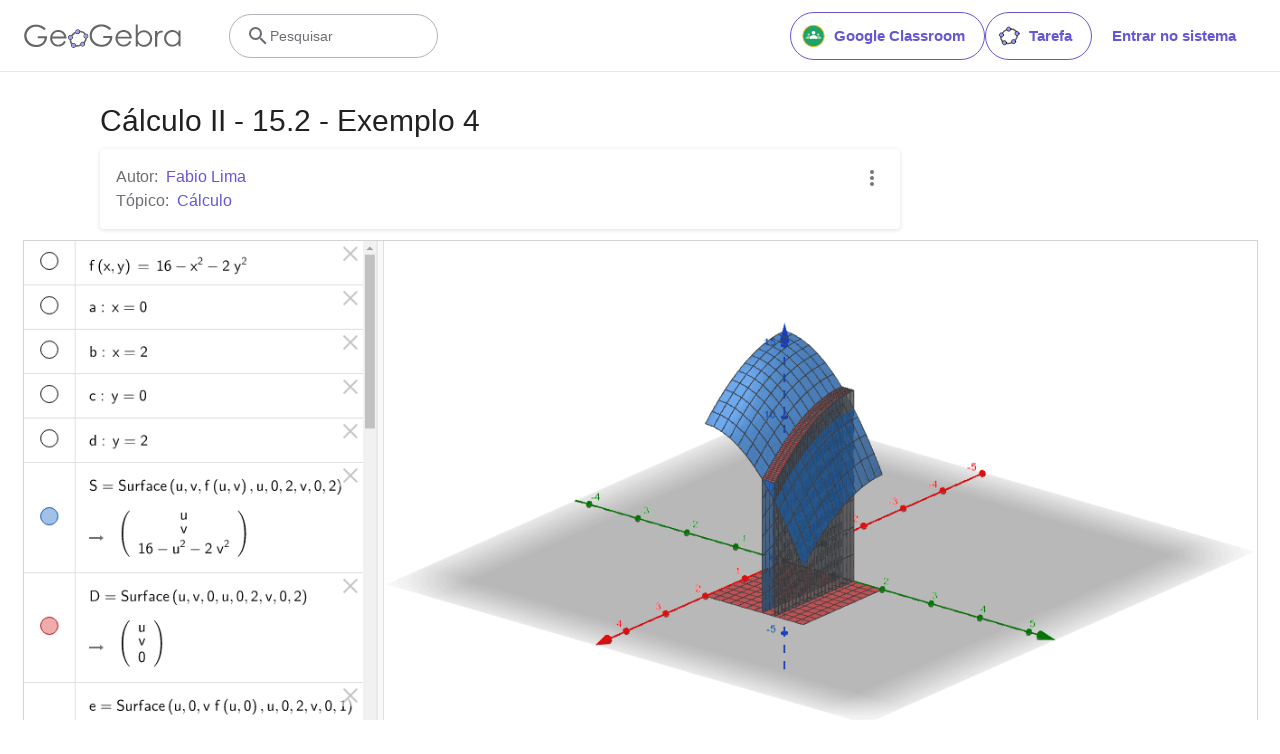

--- FILE ---
content_type: text/javascript
request_url: https://solutions.cdn.optable.co/publift/sdk.js
body_size: 14356
content:
/*! For license information please see sdk.js.LICENSE.txt */
(()=>{var e={129:()=>{},432:()=>{},966:(e,t,i)=>{var n;!function(){"use strict";var t="input is invalid type",o="object"==typeof window,r=o?window:{};r.JS_SHA256_NO_WINDOW&&(o=!1);var s=!o&&"object"==typeof self,a=!r.JS_SHA256_NO_NODE_JS&&"object"==typeof process&&process.versions&&process.versions.node&&"renderer"!=process.type;a?r=i.g:s&&(r=self);var c=!r.JS_SHA256_NO_COMMON_JS&&e.exports,d=i.amdO,l=!r.JS_SHA256_NO_ARRAY_BUFFER&&"undefined"!=typeof ArrayBuffer,u="0123456789abcdef".split(""),p=[-2147483648,8388608,32768,128],h=[24,16,8,0],g=[1116352408,1899447441,3049323471,3921009573,961987163,1508970993,2453635748,2870763221,3624381080,310598401,607225278,1426881987,1925078388,2162078206,2614888103,3248222580,3835390401,4022224774,264347078,604807628,770255983,1249150122,1555081692,1996064986,2554220882,2821834349,2952996808,3210313671,3336571891,3584528711,113926993,338241895,666307205,773529912,1294757372,1396182291,1695183700,1986661051,2177026350,2456956037,2730485921,2820302411,3259730800,3345764771,3516065817,3600352804,4094571909,275423344,430227734,506948616,659060556,883997877,958139571,1322822218,1537002063,1747873779,1955562222,2024104815,2227730452,2361852424,2428436474,2756734187,3204031479,3329325298],f=["hex","array","digest","arrayBuffer"],v=[];!r.JS_SHA256_NO_NODE_JS&&Array.isArray||(Array.isArray=function(e){return"[object Array]"===Object.prototype.toString.call(e)}),!l||!r.JS_SHA256_NO_ARRAY_BUFFER_IS_VIEW&&ArrayBuffer.isView||(ArrayBuffer.isView=function(e){return"object"==typeof e&&e.buffer&&e.buffer.constructor===ArrayBuffer});var b=function(e,t){return function(i){return new S(t,!0).update(i)[e]()}},m=function(e){var t=b("hex",e);a&&(t=w(t,e)),t.create=function(){return new S(e)},t.update=function(e){return t.create().update(e)};for(var i=0;i<f.length;++i){var n=f[i];t[n]=b(n,e)}return t},w=function(e,n){var o,s=i(432),a=i(129).Buffer,c=n?"sha224":"sha256";return o=a.from&&!r.JS_SHA256_NO_BUFFER_FROM?a.from:function(e){return new a(e)},function(i){if("string"==typeof i)return s.createHash(c).update(i,"utf8").digest("hex");if(null==i)throw new Error(t);return i.constructor===ArrayBuffer&&(i=new Uint8Array(i)),Array.isArray(i)||ArrayBuffer.isView(i)||i.constructor===a?s.createHash(c).update(o(i)).digest("hex"):e(i)}},y=function(e,t){return function(i,n){return new E(i,t,!0).update(n)[e]()}},A=function(e){var t=y("hex",e);t.create=function(t){return new E(t,e)},t.update=function(e,i){return t.create(e).update(i)};for(var i=0;i<f.length;++i){var n=f[i];t[n]=y(n,e)}return t};function S(e,t){t?(v[0]=v[16]=v[1]=v[2]=v[3]=v[4]=v[5]=v[6]=v[7]=v[8]=v[9]=v[10]=v[11]=v[12]=v[13]=v[14]=v[15]=0,this.blocks=v):this.blocks=[0,0,0,0,0,0,0,0,0,0,0,0,0,0,0,0,0],e?(this.h0=3238371032,this.h1=914150663,this.h2=812702999,this.h3=4144912697,this.h4=4290775857,this.h5=1750603025,this.h6=1694076839,this.h7=3204075428):(this.h0=1779033703,this.h1=3144134277,this.h2=1013904242,this.h3=2773480762,this.h4=1359893119,this.h5=2600822924,this.h6=528734635,this.h7=1541459225),this.block=this.start=this.bytes=this.hBytes=0,this.finalized=this.hashed=!1,this.first=!0,this.is224=e}function E(e,i,n){var o,r=typeof e;if("string"===r){var s,a=[],c=e.length,d=0;for(o=0;o<c;++o)(s=e.charCodeAt(o))<128?a[d++]=s:s<2048?(a[d++]=192|s>>>6,a[d++]=128|63&s):s<55296||s>=57344?(a[d++]=224|s>>>12,a[d++]=128|s>>>6&63,a[d++]=128|63&s):(s=65536+((1023&s)<<10|1023&e.charCodeAt(++o)),a[d++]=240|s>>>18,a[d++]=128|s>>>12&63,a[d++]=128|s>>>6&63,a[d++]=128|63&s);e=a}else{if("object"!==r)throw new Error(t);if(null===e)throw new Error(t);if(l&&e.constructor===ArrayBuffer)e=new Uint8Array(e);else if(!(Array.isArray(e)||l&&ArrayBuffer.isView(e)))throw new Error(t)}e.length>64&&(e=new S(i,!0).update(e).array());var u=[],p=[];for(o=0;o<64;++o){var h=e[o]||0;u[o]=92^h,p[o]=54^h}S.call(this,i,n),this.update(p),this.oKeyPad=u,this.inner=!0,this.sharedMemory=n}S.prototype.update=function(e){if(!this.finalized){var i,n=typeof e;if("string"!==n){if("object"!==n)throw new Error(t);if(null===e)throw new Error(t);if(l&&e.constructor===ArrayBuffer)e=new Uint8Array(e);else if(!(Array.isArray(e)||l&&ArrayBuffer.isView(e)))throw new Error(t);i=!0}for(var o,r,s=0,a=e.length,c=this.blocks;s<a;){if(this.hashed&&(this.hashed=!1,c[0]=this.block,this.block=c[16]=c[1]=c[2]=c[3]=c[4]=c[5]=c[6]=c[7]=c[8]=c[9]=c[10]=c[11]=c[12]=c[13]=c[14]=c[15]=0),i)for(r=this.start;s<a&&r<64;++s)c[r>>>2]|=e[s]<<h[3&r++];else for(r=this.start;s<a&&r<64;++s)(o=e.charCodeAt(s))<128?c[r>>>2]|=o<<h[3&r++]:o<2048?(c[r>>>2]|=(192|o>>>6)<<h[3&r++],c[r>>>2]|=(128|63&o)<<h[3&r++]):o<55296||o>=57344?(c[r>>>2]|=(224|o>>>12)<<h[3&r++],c[r>>>2]|=(128|o>>>6&63)<<h[3&r++],c[r>>>2]|=(128|63&o)<<h[3&r++]):(o=65536+((1023&o)<<10|1023&e.charCodeAt(++s)),c[r>>>2]|=(240|o>>>18)<<h[3&r++],c[r>>>2]|=(128|o>>>12&63)<<h[3&r++],c[r>>>2]|=(128|o>>>6&63)<<h[3&r++],c[r>>>2]|=(128|63&o)<<h[3&r++]);this.lastByteIndex=r,this.bytes+=r-this.start,r>=64?(this.block=c[16],this.start=r-64,this.hash(),this.hashed=!0):this.start=r}return this.bytes>4294967295&&(this.hBytes+=this.bytes/4294967296|0,this.bytes=this.bytes%4294967296),this}},S.prototype.finalize=function(){if(!this.finalized){this.finalized=!0;var e=this.blocks,t=this.lastByteIndex;e[16]=this.block,e[t>>>2]|=p[3&t],this.block=e[16],t>=56&&(this.hashed||this.hash(),e[0]=this.block,e[16]=e[1]=e[2]=e[3]=e[4]=e[5]=e[6]=e[7]=e[8]=e[9]=e[10]=e[11]=e[12]=e[13]=e[14]=e[15]=0),e[14]=this.hBytes<<3|this.bytes>>>29,e[15]=this.bytes<<3,this.hash()}},S.prototype.hash=function(){var e,t,i,n,o,r,s,a,c,d=this.h0,l=this.h1,u=this.h2,p=this.h3,h=this.h4,f=this.h5,v=this.h6,b=this.h7,m=this.blocks;for(e=16;e<64;++e)t=((o=m[e-15])>>>7|o<<25)^(o>>>18|o<<14)^o>>>3,i=((o=m[e-2])>>>17|o<<15)^(o>>>19|o<<13)^o>>>10,m[e]=m[e-16]+t+m[e-7]+i|0;for(c=l&u,e=0;e<64;e+=4)this.first?(this.is224?(r=300032,b=(o=m[0]-1413257819)-150054599|0,p=o+24177077|0):(r=704751109,b=(o=m[0]-210244248)-1521486534|0,p=o+143694565|0),this.first=!1):(t=(d>>>2|d<<30)^(d>>>13|d<<19)^(d>>>22|d<<10),n=(r=d&l)^d&u^c,b=p+(o=b+(i=(h>>>6|h<<26)^(h>>>11|h<<21)^(h>>>25|h<<7))+(h&f^~h&v)+g[e]+m[e])|0,p=o+(t+n)|0),t=(p>>>2|p<<30)^(p>>>13|p<<19)^(p>>>22|p<<10),n=(s=p&d)^p&l^r,v=u+(o=v+(i=(b>>>6|b<<26)^(b>>>11|b<<21)^(b>>>25|b<<7))+(b&h^~b&f)+g[e+1]+m[e+1])|0,t=((u=o+(t+n)|0)>>>2|u<<30)^(u>>>13|u<<19)^(u>>>22|u<<10),n=(a=u&p)^u&d^s,f=l+(o=f+(i=(v>>>6|v<<26)^(v>>>11|v<<21)^(v>>>25|v<<7))+(v&b^~v&h)+g[e+2]+m[e+2])|0,t=((l=o+(t+n)|0)>>>2|l<<30)^(l>>>13|l<<19)^(l>>>22|l<<10),n=(c=l&u)^l&p^a,h=d+(o=h+(i=(f>>>6|f<<26)^(f>>>11|f<<21)^(f>>>25|f<<7))+(f&v^~f&b)+g[e+3]+m[e+3])|0,d=o+(t+n)|0,this.chromeBugWorkAround=!0;this.h0=this.h0+d|0,this.h1=this.h1+l|0,this.h2=this.h2+u|0,this.h3=this.h3+p|0,this.h4=this.h4+h|0,this.h5=this.h5+f|0,this.h6=this.h6+v|0,this.h7=this.h7+b|0},S.prototype.hex=function(){this.finalize();var e=this.h0,t=this.h1,i=this.h2,n=this.h3,o=this.h4,r=this.h5,s=this.h6,a=this.h7,c=u[e>>>28&15]+u[e>>>24&15]+u[e>>>20&15]+u[e>>>16&15]+u[e>>>12&15]+u[e>>>8&15]+u[e>>>4&15]+u[15&e]+u[t>>>28&15]+u[t>>>24&15]+u[t>>>20&15]+u[t>>>16&15]+u[t>>>12&15]+u[t>>>8&15]+u[t>>>4&15]+u[15&t]+u[i>>>28&15]+u[i>>>24&15]+u[i>>>20&15]+u[i>>>16&15]+u[i>>>12&15]+u[i>>>8&15]+u[i>>>4&15]+u[15&i]+u[n>>>28&15]+u[n>>>24&15]+u[n>>>20&15]+u[n>>>16&15]+u[n>>>12&15]+u[n>>>8&15]+u[n>>>4&15]+u[15&n]+u[o>>>28&15]+u[o>>>24&15]+u[o>>>20&15]+u[o>>>16&15]+u[o>>>12&15]+u[o>>>8&15]+u[o>>>4&15]+u[15&o]+u[r>>>28&15]+u[r>>>24&15]+u[r>>>20&15]+u[r>>>16&15]+u[r>>>12&15]+u[r>>>8&15]+u[r>>>4&15]+u[15&r]+u[s>>>28&15]+u[s>>>24&15]+u[s>>>20&15]+u[s>>>16&15]+u[s>>>12&15]+u[s>>>8&15]+u[s>>>4&15]+u[15&s];return this.is224||(c+=u[a>>>28&15]+u[a>>>24&15]+u[a>>>20&15]+u[a>>>16&15]+u[a>>>12&15]+u[a>>>8&15]+u[a>>>4&15]+u[15&a]),c},S.prototype.toString=S.prototype.hex,S.prototype.digest=function(){this.finalize();var e=this.h0,t=this.h1,i=this.h2,n=this.h3,o=this.h4,r=this.h5,s=this.h6,a=this.h7,c=[e>>>24&255,e>>>16&255,e>>>8&255,255&e,t>>>24&255,t>>>16&255,t>>>8&255,255&t,i>>>24&255,i>>>16&255,i>>>8&255,255&i,n>>>24&255,n>>>16&255,n>>>8&255,255&n,o>>>24&255,o>>>16&255,o>>>8&255,255&o,r>>>24&255,r>>>16&255,r>>>8&255,255&r,s>>>24&255,s>>>16&255,s>>>8&255,255&s];return this.is224||c.push(a>>>24&255,a>>>16&255,a>>>8&255,255&a),c},S.prototype.array=S.prototype.digest,S.prototype.arrayBuffer=function(){this.finalize();var e=new ArrayBuffer(this.is224?28:32),t=new DataView(e);return t.setUint32(0,this.h0),t.setUint32(4,this.h1),t.setUint32(8,this.h2),t.setUint32(12,this.h3),t.setUint32(16,this.h4),t.setUint32(20,this.h5),t.setUint32(24,this.h6),this.is224||t.setUint32(28,this.h7),e},E.prototype=new S,E.prototype.finalize=function(){if(S.prototype.finalize.call(this),this.inner){this.inner=!1;var e=this.array();S.call(this,this.is224,this.sharedMemory),this.update(this.oKeyPad),this.update(e),S.prototype.finalize.call(this)}};var I=m();I.sha256=I,I.sha224=m(!0),I.sha256.hmac=A(),I.sha224.hmac=A(!0),c?e.exports=I:(r.sha256=I.sha256,r.sha224=I.sha224,d&&(void 0===(n=function(){return I}.call(I,i,I,e))||(e.exports=n)))}()}},t={};function i(n){var o=t[n];if(void 0!==o)return o.exports;var r=t[n]={exports:{}};return e[n](r,r.exports,i),r.exports}i.amdO={},i.g=function(){if("object"==typeof globalThis)return globalThis;try{return this||new Function("return this")()}catch(e){if("object"==typeof window)return window}}(),(()=>{"use strict";const e="v0.45.0",t={"Europe/Vienna":"gdpr","Europe/Brussels":"gdpr","Europe/Sofia":"gdpr","Europe/Zagreb":"gdpr","Asia/Nicosia":"gdpr","Europe/Nicosia":"gdpr","Europe/Prague":"gdpr","Europe/Copenhagen":"gdpr","Europe/Tallinn":"gdpr","Europe/Helsinki":"gdpr","Europe/Paris":"gdpr","Europe/Berlin":"gdpr","Europe/Athens":"gdpr","Europe/Budapest":"gdpr","Atlantic/Reykjavik":"gdpr","Europe/Dublin":"gdpr","Europe/Rome":"gdpr","Europe/Riga":"gdpr","Europe/Vaduz":"gdpr","Europe/Vilnius":"gdpr","Europe/Luxembourg":"gdpr","Europe/Malta":"gdpr","Europe/Oslo":"gdpr","Europe/Warsaw":"gdpr","Europe/Lisbon":"gdpr","Europe/Bucharest":"gdpr","Europe/Bratislava":"gdpr","Europe/Ljubljana":"gdpr","Europe/Madrid":"gdpr","Europe/Stockholm":"gdpr","Europe/Amsterdam":"gdpr","Atlantic/Azores":"gdpr","Atlantic/Canary":"gdpr","America/Cayenne":"gdpr","America/Guadeloupe":"gdpr","Atlantic/Madeira":"gdpr","America/Martinique":"gdpr","Indian/Mayotte":"gdpr","Indian/Reunion":"gdpr","America/Marigot":"gdpr","Europe/Zurich":"gdpr","Europe/London":"gdpr","America/Toronto":"can","America/Adak":"us","America/Anchorage":"us","America/Atka":"us","America/Boise":"us","America/Chicago":"us","America/Denver":"us","America/Detroit":"us","America/Indiana/Indianapolis":"us","America/Indiana/Knox":"us","America/Indiana/Marengo":"us","America/Indiana/Petersburg":"us","America/Indiana/Tell_City":"us","America/Indiana/Vevay":"us","America/Indiana/Vincennes":"us","America/Indiana/Winamac":"us","America/Indianapolis":"us","America/Juneau":"us","America/Kentucky/Louisville":"us","America/Kentucky/Monticello":"us","America/Knox_IN":"us","America/Los_Angeles":"us","America/Louisville":"us","America/Menominee":"us","America/Metlakatla":"us","America/New_York":"us","America/Nome":"us","America/North_Dakota/Beulah":"us","America/North_Dakota/Center":"us","America/North_Dakota/New_Salem":"us","America/Phoenix":"us","America/Shiprock":"us","America/Sitka":"us","America/Yakutat":"us","Pacific/Honolulu":"us"},n=[2],o=[5],r=[7,8,10,12,17,13,18,14,19,20,21,15,22,16,11,9];function s(e,t,i={}){const s=function(e,t){const{gdprApplies:i,gppSectionIDs:s,gdprData:a}=t;if(void 0!==i)return i?"gdpr":"gdpr"===e?null:e;if(void 0!==a&&"gdpr"===e)return"gdpr";if(void 0===s||1===s.length&&0===s[0])return e;if(1===s.length&&-1===s[0])return null;if(s.some(e=>n.includes(e)))return"gdpr";if(s.some(e=>o.includes(e)))return"can";if(s.some(e=>r.includes(e)))return"us";switch(e){case"gdpr":if(!s.some(e=>n.includes(e)))return null;break;case"can":if(!s.some(e=>o.includes(e)))return null;break;case"us":if(!s.some(e=>r.includes(e)))return null}return e}(e,t),a={reg:s,gpp:t.gppString,gppSectionIDs:t.gppSectionIDs,gdpr:t.gdprString,gdprApplies:t.gdprApplies,deviceAccess:!1,createProfilesForAdvertising:!1,useProfilesForAdvertising:!1,measureAdvertisingPerformance:!1};switch(s){case"gdpr":t.gdprData?(a.deviceAccess=c(t.gdprData,1,i.tcfeuVendorID),a.createProfilesForAdvertising=c(t.gdprData,3,i.tcfeuVendorID),a.useProfilesForAdvertising=c(t.gdprData,4,i.tcfeuVendorID),a.measureAdvertisingPerformance=c(t.gdprData,7,i.tcfeuVendorID)):t.gppData&&(a.deviceAccess=l(t.gppData,1,i.tcfeuVendorID),a.createProfilesForAdvertising=l(t.gppData,3,i.tcfeuVendorID),a.useProfilesForAdvertising=l(t.gppData,4,i.tcfeuVendorID),a.measureAdvertisingPerformance=l(t.gppData,7,i.tcfeuVendorID));break;case"can":a.deviceAccess=!0,t.gppData&&(a.createProfilesForAdvertising=d(t.gppData,3,i.tcfcaVendorID),a.useProfilesForAdvertising=d(t.gppData,4,i.tcfcaVendorID),a.measureAdvertisingPerformance=d(t.gppData,7,i.tcfcaVendorID));break;default:a.deviceAccess=!0,a.createProfilesForAdvertising=!0,a.useProfilesForAdvertising=!0,a.measureAdvertisingPerformance=!0}return a}function a(e,t={}){const i={};!function(){if("function"==typeof window.__tcfapi)return;let e;const t={};let i=window;for(;i;){try{if(i.frames.__tcfapiLocator){e=i;break}}catch(e){}if(i===window.top)break;i=i.parent}e&&(window.__tcfapi=function(i,n,o){const r=Math.random()+"";t[r]=o,e.postMessage({__tcfapiCall:{command:i,version:n,callId:r}},"*")},window.addEventListener("message",e=>{let i={};try{i="string"==typeof e.data?JSON.parse(e.data):e.data}catch(e){}const n=i.__tcfapiReturn;n&&"function"==typeof t[n.callId]&&(t[n.callId](n.returnValue,n.success),delete t[n.callId])},!1))}(),function(){if("function"==typeof window.__gpp)return;let e;const t={};let i=window;for(;i;){try{if(i.frames.__gppLocator){e=i;break}}catch(e){}if(i===window.top)break;i=i.parent}e&&(window.__gpp=function(i,n){const o=Math.random()+"";t[o]=n,e.postMessage({__gppCall:{command:i,version:"1.1",callId:o}},"*")},window.addEventListener("message",e=>{let i={};try{i="string"==typeof e.data?JSON.parse(e.data):e.data}catch(e){}const n=i.__gppReturn;n&&"function"==typeof t[n.callId]&&(t[n.callId](n.returnValue,n.success),delete t[n.callId])},!1))}();const n=s(e,i,t);return"function"==typeof window.__tcfapi&&(null===(o=window.__tcfapi)||void 0===o||o.call(window,"addEventListener",2,(o,r)=>{r&&("tcloaded"===o.eventStatus||"useractioncomplete"===o.eventStatus)&&(o=>{i.gdprString=o.tcString,i.gdprApplies=o.gdprApplies,i.gdprData=o,Object.assign(n,s(e,i,t))})(o)})),function(){var o;"function"==typeof window.__gpp&&(null===(o=window.__gpp)||void 0===o||o.call(window,"addEventListener",(o,r)=>{r&&"signalStatus"===o.eventName&&"ready"===o.data&&(o=>{i.gppString=o.gppString,i.gppSectionIDs=o.applicableSections,i.gppData=o,Object.assign(n,s(e,i,t))})(o.pingData)}))}(),n;var o}function c(e,t,i){var n,o,r,s,a,c;return i?!!(null===(o=null===(n=e.purpose)||void 0===n?void 0:n.consents)||void 0===o?void 0:o[t])&&!!(null===(s=null===(r=e.vendor)||void 0===r?void 0:r.consents)||void 0===s?void 0:s[i]):!!(null===(c=null===(a=e.publisher)||void 0===a?void 0:a.consents)||void 0===c?void 0:c[t])}function d(e,t,i){var n;const o=t>1,r=(null===(n=e.parsedSections)||void 0===n?void 0:n.tcfcav1)||[];if("number"==typeof i){const e=r.find(e=>"Version"in e);if(!e)return!1;let n=e.PurposesExpressConsent.includes(t)&&e.VendorExpressConsent.includes(i);return o&&(n||(n=e.PurposesImpliedConsent.includes(t)&&e.VendorImpliedConsent.includes(i))),n}const s=r.find(e=>"SubsectionType"in e&&3===e.SubsectionType);if(!s)return!1;let a=s.PubPurposesExpressConsent.includes(t);return o&&(a||(a=s.PubPurposesImpliedConsent.includes(t))),a}function l(e,t,i){var n;const o=t>1,r=(null===(n=e.parsedSections)||void 0===n?void 0:n.tcfeuv2)||[];if("number"==typeof i){const e=r.find(e=>"Version"in e);if(!e)return!1;let n=e.PurposeConsent.includes(t)&&e.VendorConsent.includes(i);return o&&(n||(n=e.PurposesLITransparency.includes(t)&&e.VendorLegitimateInterest.includes(i))),n}const s=r.find(e=>"SegmentType"in e&&3===e.SegmentType);if(!s)return!1;let a=s.PubPurposesConsent.includes(t);return o&&(a||(a=s.PubPurposesLITransparency.includes(t))),a}const u={cookies:!0,initPassport:!0,readOnly:!1,experiments:[],consent:{reg:null,deviceAccess:!0,createProfilesForAdvertising:!0,useProfilesForAdvertising:!0,measureAdvertisingPerformance:!0}};function p(){const e=new Uint8Array(16);return crypto.getRandomValues(e),btoa(String.fromCharCode(...e)).replace(/\+/g,"-").replace(/\//g,"_").replace(/=+$/g,"")}class h{constructor(e){this.consent=e}getItem(e){return this.consent.deviceAccess?window.localStorage.getItem(e):null}setItem(e,t){this.consent.deviceAccess&&window.localStorage.setItem(e,t)}removeItem(e){this.consent.deviceAccess&&window.localStorage.removeItem(e)}}const g="_optable_pairId";function f(e){const t=new Uint16Array(e.length);for(let i=0;i<t.length;i++)t[i]=e.charCodeAt(i);return btoa(String.fromCharCode(...new Uint8Array(t.buffer)))}function v(e){return e.node?f(`${e.host}/${e.node}`):f(`${e.host}`)}class b{constructor(e){this.config=e,this.passportKeys=function(e){const t=[],i=[],n=`OPTABLE_PASSPORT_${v(e)}`;return t.push(n),i.push(n),e.legacyHostCache?(i.push(`OPTABLE_PASSPORT_${f(`${e.legacyHostCache}`)}`),i.push(`OPTABLE_PASS_${f(`${e.legacyHostCache}/${e.site}`)}`)):i.push(`OPTABLE_PASS_${f(`${e.host}/${e.site}`)}`),{write:t,read:i}}(e),this.targetingKeys=function(e){const t=`OPTABLE_TARGETING_${v(e)}`;return{write:[t,e.optableCacheTargeting],read:[t]}}(e),this.siteKeys=function(e){const t=`OPTABLE_SITE_${v(e)}`;return{write:[t],read:[t]}}(e),this.pairKeys={write:[g],read:[g]},this.storage=new h(this.config.consent)}getPassport(){return this.readStorageKeys(this.passportKeys)}setPassport(e){this.writeToStorageKeys(this.passportKeys,e)}getTargeting(){const e=this.readStorageKeys(this.targetingKeys);return e?JSON.parse(e):null}setTargeting(e){e&&(this.writeToStorageKeys(this.targetingKeys,JSON.stringify(e)),this.setPairIDs(e))}getSite(){const e=this.readStorageKeys(this.siteKeys);return e?JSON.parse(e):null}setSite(e){e&&this.writeToStorageKeys(this.siteKeys,JSON.stringify(e))}setPairIDs(e){var t,i,n;const o=null===(n=null===(i=null===(t=e.ortb2)||void 0===t?void 0:t.user)||void 0===i?void 0:i.eids)||void 0===n?void 0:n.filter(e=>"pair-protocol.com"===e.source),r=null==o?void 0:o.flatMap(e=>e.uids);if(!r)return;const s=new Set(r.map(e=>e.id));this.writeToStorageKeys(this.pairKeys,btoa(JSON.stringify({envelope:[...s]})))}getPairIDs(){var e;const t=this.readStorageKeys(this.pairKeys);return t?null===(e=JSON.parse(atob(t)))||void 0===e?void 0:e.envelope:null}readStorageKeys(e){for(const t of e.read){const e=this.storage.getItem(t);if(e)return e}return null}writeToStorageKeys(e,t){if(t)for(const i of e.write)this.storage.setItem(i,t)}clearStorageKeys(e){for(const t of[...e.read,...e.write])this.storage.removeItem(t)}clearPassport(){this.clearStorageKeys(this.passportKeys)}clearTargeting(){this.clearStorageKeys(this.targetingKeys)}clearSite(){this.clearStorageKeys(this.siteKeys)}}function m(t,i,n){return o=this,r=void 0,a=function*(){const o=yield globalThis.fetch(function(t,i,n){const{host:o,cookies:r}=i,s=new URL(t,`https://${o}`);if(s.searchParams.set("osdk",`web-${e}`),s.searchParams.set("sid",i.sessionID),i.skipEnrichment&&s.searchParams.set("skip_enrichment",`${i.skipEnrichment}`),i.node&&s.searchParams.set("t",i.node),i.site&&s.searchParams.set("o",i.site),void 0!==i.consent.gpp&&s.searchParams.set("gpp",i.consent.gpp),void 0!==i.consent.gppSectionIDs&&s.searchParams.set("gpp_sid",i.consent.gppSectionIDs.join(",")),void 0!==i.consent.gdpr&&s.searchParams.set("gdpr_consent",i.consent.gdpr),void 0!==i.consent.gdprApplies&&s.searchParams.set("gdpr",Number(i.consent.gdprApplies).toString()),i.readOnly&&s.searchParams.set("ro","true"),i.timeout&&s.searchParams.set("timeout",i.timeout),r)s.searchParams.set("cookies","yes");else{const e=new b(i).getPassport();s.searchParams.set("cookies","no"),s.searchParams.set("passport",e||"")}const a=Object.assign({},n);return a.credentials=i.consent.deviceAccess?"include":"omit",i.mockedIP&&(a.headers=new Headers(a.headers),a.headers.set("X-Forwarded-For",i.mockedIP)),new Request(s.toString(),a)}(t,i,n)),r=o.headers.get("Content-Type"),s=(null==r?void 0:r.startsWith("application/json"))?yield o.json():yield o.text();if(!o.ok)throw new Error(s.error);return s.passport&&(new b(i).setPassport(s.passport),delete s.passport),s},new((s=void 0)||(s=Promise))(function(e,t){function i(e){try{c(a.next(e))}catch(e){t(e)}}function n(e){try{c(a.throw(e))}catch(e){t(e)}}function c(t){var o;t.done?e(t.value):(o=t.value,o instanceof s?o:new s(function(e){e(o)})).then(i,n)}c((a=a.apply(o,r||[])).next())});var o,r,s,a}function w(e,t){return i=this,n=void 0,r=function*(){const i=new URLSearchParams;"string"==typeof t&&i.append("id",t);const n="/v1/resolve?"+i.toString();return function(e){const t={clusters:[],lmpid:""};if("object"!=typeof e||null===e)return t;if("lmpid"in e&&"string"==typeof(null==e?void 0:e.lmpid)&&(t.lmpid=e.lmpid),!("clusters"in e)||!Array.isArray(null==e?void 0:e.clusters))return t;for(const i of e.clusters){const e={ids:[],traits:[]};if(Array.isArray(null==i?void 0:i.ids))for(const t of i.ids)"string"==typeof t&&e.ids.push(t);if(Array.isArray(null==i?void 0:i.traits))for(const t of i.traits)"string"==typeof(null==t?void 0:t.key)&&"string"==typeof(null==t?void 0:t.value)&&e.traits.push({key:t.key,value:t.value});(e.ids.length>0||e.traits.length>0)&&t.clusters.push(e)}return t}(yield m(n,e,{method:"GET",headers:{Accept:"application/json"}}))},new((o=void 0)||(o=Promise))(function(e,t){function s(e){try{c(r.next(e))}catch(e){t(e)}}function a(e){try{c(r.throw(e))}catch(e){t(e)}}function c(t){var i;t.done?e(t.value):(i=t.value,i instanceof o?i:new o(function(e){e(i)})).then(s,a)}c((r=r.apply(i,n||[])).next())});var i,n,o,r}function y(e){return t=this,i=void 0,o=function*(){const t=yield m("/config",e,{method:"GET",headers:{Accept:"application/json"}});return new b(e).setSite(t),t},new((n=void 0)||(n=Promise))(function(e,r){function s(e){try{c(o.next(e))}catch(e){r(e)}}function a(e){try{c(o.throw(e))}catch(e){r(e)}}function c(t){var i;t.done?e(t.value):(i=t.value,i instanceof n?i:new n(function(e){e(i)})).then(s,a)}c((o=o.apply(t,i||[])).next())});var t,i,n,o}var A,S,E={},I={},P={};(S=A||(A={})).Placement=I,S.Media=P,S.Context=E;function _(e){if(!e||0===e.length)return null;if(e.reduce((e,t)=>e+t.trafficPercentage,0)>100)return console.error("AB Test Config Error: Traffic Percentage Sum Exceeds 100%"),null;const t=Math.floor(100*Math.random());let i=0;for(const n of e)if(i+=n.trafficPercentage,t<i)return n;return null}function O(e,t){return i=this,n=void 0,r=function*(){var i;const n=new URLSearchParams;t.ids.forEach(e=>n.append("id",e)),t.hids.forEach(e=>n.append("hid",e));const o=_(e.abTests);o&&(n.append("ab_test_id",o.id),o.matcher_override&&[...o.matcher_override].sort((e,t)=>e.rank-t.rank).forEach(e=>{n.append("matcher_override",e.id)}),o.skipMatchers&&n.append("skip_matchers",o.skipMatchers.join(","))),(null===(i=e.additionalTargetingSignals)||void 0===i?void 0:i.ref)&&n.append("ref",`${window.location.protocol}//${window.location.host}${window.location.pathname}`);const r="/v2/targeting?"+n.toString(),s=yield m(r,e,{method:"GET",headers:{Accept:"application/json"}});return s&&(new b(e).setTargeting(s),function(e,t){var i,n,o,r,s,a,c,d;const l=null===(o=null===(n=null===(i=t.ortb2)||void 0===i?void 0:i.user)||void 0===n?void 0:n.eids)||void 0===o?void 0:o.map(e=>e.matcher);window.dispatchEvent(new CustomEvent("optable-targeting:change",{detail:{instance:e.node||e.host,resolved:!!(null===(a=null===(s=null===(r=t.ortb2)||void 0===r?void 0:r.user)||void 0===s?void 0:s.eids)||void 0===a?void 0:a.length),resolvedIDs:null!==(c=t.resolved_ids)&&void 0!==c?c:[],abTestID:null!==(d=t.ab_test_id)&&void 0!==d?d:void 0,ortb2:t.ortb2,provenance:new Set(l)}}))}(e,s)),s},new((o=void 0)||(o=Promise))(function(e,t){function s(e){try{c(r.next(e))}catch(e){t(e)}}function a(e){try{c(r.throw(e))}catch(e){t(e)}}function c(t){var i;t.done?e(t.value):(i=t.value,i instanceof o?i:new o(function(e){e(i)})).then(s,a)}c((r=r.apply(i,n||[])).next())});var i,n,o,r}function T(e){var t,i;return{user:{data:(null!==(t=null==e?void 0:e.audience)&&void 0!==t?t:[]).map(e=>({name:e.provider,segment:e.ids,ext:{segtax:e.rtb_segtax}})),ext:{eids:(null!==(i=null==e?void 0:e.user)&&void 0!==i?i:[]).map(e=>({source:e.provider,uids:e.ids.map(({id:e})=>({id:e,atype:3}))}))}}}}function k(e){var t;const i={};if(!e)return i;for(const n of null!==(t=e.audience)&&void 0!==t?t:[])n.keyspace&&(n.keyspace in i||(i[n.keyspace]=[]),i[n.keyspace].push(...n.ids.map(e=>e.id)));return i}var D=i(966);var x=function(e,t,i,n){return new(i||(i=Promise))(function(o,r){function s(e){try{c(n.next(e))}catch(e){r(e)}}function a(e){try{c(n.throw(e))}catch(e){r(e)}}function c(e){var t;e.done?o(e.value):(t=e.value,t instanceof i?t:new i(function(e){e(t)})).then(s,a)}c((n=n.apply(e,t||[])).next())})};class C{constructor(e){this.dcn=function(e){var i,n,o,r,s,c,d,l;const h={host:e.host,site:e.site,optableCacheTargeting:null!==(i=e.optableCacheTargeting)&&void 0!==i?i:"optable-cache:targeting",cookies:null!==(n=e.cookies)&&void 0!==n?n:u.cookies,initPassport:null!==(o=e.initPassport)&&void 0!==o?o:u.initPassport,consent:u.consent,readOnly:null!==(r=e.readOnly)&&void 0!==r?r:u.readOnly,node:e.node,legacyHostCache:e.legacyHostCache,experiments:null!==(s=e.experiments)&&void 0!==s?s:u.experiments,mockedIP:e.mockedIP,sessionID:null!==(c=e.sessionID)&&void 0!==c?c:p(),skipEnrichment:e.skipEnrichment,initTargeting:e.initTargeting,abTests:e.abTests,additionalTargetingSignals:e.additionalTargetingSignals,timeout:e.timeout};return(null===(d=e.consent)||void 0===d?void 0:d.static)?h.consent=e.consent.static:(null===(l=e.consent)||void 0===l?void 0:l.cmpapi)&&(h.consent=a(function(){const e=Intl.DateTimeFormat().resolvedOptions().timeZone,i=t[e];return"can"===i?["fr","fr-CA"].some(e=>navigator.languages.includes(e))?"can":null:null!=i?i:null}(),e.consent.cmpapi)),h}(e),this.init=this.initialize()}initialize(){return x(this,void 0,void 0,function*(){this.dcn.initPassport&&(yield y(this.dcn).catch(()=>{})),this.dcn.initTargeting&&this.targeting().catch(()=>{})})}identify(...e){return x(this,void 0,void 0,function*(){return yield this.init,function(e,t){return m("/identify",e,{method:"POST",headers:{"Content-Type":"application/json"},body:JSON.stringify(t)})}(this.dcn,e.filter(e=>e))})}uid2Token(e){return x(this,void 0,void 0,function*(){return yield this.init,function(e,t){return m("/uid2/token",e,{method:"POST",headers:{"Content-Type":"application/json"},body:JSON.stringify(t)})}(this.dcn,e)})}targeting(){return x(this,arguments,void 0,function*(e="__passport__"){const t=function(e){var t,i,n;if("string"==typeof e)return{ids:[e],hids:[]};if(null!==(n=e)&&"object"==typeof n&&!Array.isArray(n))return{ids:null!==(t=null==e?void 0:e.ids)&&void 0!==t?t:[],hids:null!==(i=null==e?void 0:e.hids)&&void 0!==i?i:[]};throw"Invalid request type for targeting. Expected string or object."}(e);return yield this.init,O(this.dcn,t)})}targetingFromCache(){return e=this.dcn,new b(e).getTargeting();var e}site(){return x(this,void 0,void 0,function*(){return y(this.dcn)})}siteFromCache(){return e=this.dcn,new b(e).getSite();var e}targetingClearCache(){var e;e=this.dcn,new b(e).clearTargeting()}prebidORTB2(){return x(this,void 0,void 0,function*(){return T(yield this.targeting())})}prebidORTB2FromCache(){return T(this.targetingFromCache())}targetingKeyValues(){return x(this,void 0,void 0,function*(){return k(yield this.targeting())})}targetingKeyValuesFromCache(){return k(this.targetingFromCache())}witness(e){return x(this,arguments,void 0,function*(e,t={}){return yield this.init,function(e,t,i){const n={event:t,properties:i};return m("/witness",e,{method:"POST",headers:{"Content-Type":"application/json"},body:JSON.stringify(n)})}(this.dcn,e,t)})}profile(e){return x(this,arguments,void 0,function*(e,t=null,i=null){return yield this.init,function(e,t,i=null,n=null){const o=Object.assign(Object.assign({traits:t},i&&{id:i}),n&&{neighbors:n});return m("/profile",e,{method:"POST",headers:{"Content-Type":"application/json"},body:JSON.stringify(o)})}(this.dcn,e,t,i)})}tokenize(e){return x(this,void 0,void 0,function*(){return yield this.init,function(e,t){let i={id:t};return m("/v2/tokenize",e,{method:"POST",headers:{"Content-Type":"application/json"},body:JSON.stringify(i)})}(this.dcn,e)})}resolve(e){return x(this,void 0,void 0,function*(){return yield this.init,w(this.dcn,e)})}static eid(e){return e?"e:"+D.sha256.hex(e.toLowerCase().trim()):""}static sha256(e){return e?D.sha256.hex(e):""}static cid(e,t=0){let i="c:";if("string"!=typeof e)throw new Error("Invalid ppid");if("number"!=typeof t||isNaN(t)||t<0||t>19)throw new Error("Invalid variant");return t>0&&(i=`c${t}:`),e?i+e.trim():""}static TargetingKeyValues(e){return k(e)}static PrebidORTB2(e){return T(e)}}C.version=e;const N=C;var $=function(e,t,i,n){return new(i||(i=Promise))(function(o,r){function s(e){try{c(n.next(e))}catch(e){r(e)}}function a(e){try{c(n.throw(e))}catch(e){r(e)}}function c(e){var t;e.done?o(e.value):(t=e.value,t instanceof i?t:new i(function(e){e(t)})).then(s,a)}c((n=n.apply(e,t||[])).next())})};const j="REQUESTED",R="RECEIVED",B="NO_BID",F="TIMEOUT",M=class{constructor(e,t={}){var i,n;if(!e||"function"!=typeof e.witness)throw new Error("OptablePrebidAnalytics requires a valid optable instance with witness() method");this.config=Object.assign({debug:null!==(n=null!==(i=t.debug)&&void 0!==i?i:e.config)&&void 0!==n&&n},t),this.optableInstance=e,this.isInitialized=!0,this.auctions={},this.maxAuctionDataSize=20,this.log("OptablePrebidAnalytics initialized")}log(...e){this.config.debug&&console.log("[OptablePrebidAnalytics]",...e)}sendToWitnessAPI(e){return $(this,arguments,void 0,function*(e,t={}){if(!this.config.analytics)return this.log("Witness API calls disabled - would send:",e,t),{disabled:!0,eventName:e,properties:t};try{yield this.optableInstance.witness(e,t),this.log("Sending to Witness API:",e,t)}catch(i){throw this.log("Error sending to Witness API:",e,t,i),i}return{disabled:!1,eventName:e,properties:t}})}setHooks(e){this.log("Processing missed auctionEnd"),e.getEvents().forEach(e=>{"auctionEnd"===e.eventType&&(this.log("auction missed"),this.trackAuctionEnd(e.args,!0)),"bidWon"===e.eventType&&(this.log("bid won missed"),this.trackBidWon(e.args,!0))}),this.log("Hooking into Prebid.js events"),e.onEvent("auctionEnd",e=>{this.log("auctionEnd event received"),this.trackAuctionEnd(e)}),e.onEvent("bidWon",e=>{this.log("bidWon event received"),this.trackBidWon(e)})}hookIntoPrebid(e=window.pbjs){const t=e;return void 0===t?(this.log("Prebid.js not found"),!1):("function"!=typeof t.onEvent?(t.que=t.que||[],t.que.push(()=>this.setHooks(t))):this.setHooks(t),!0)}trackAuctionEnd(e,t){return $(this,void 0,void 0,function*(){const{auctionId:i,timeout:n,bidderRequests:o=[],bidsReceived:r=[],noBids:s=[],timeoutBids:a=[]}=e;this.log(`Processing auction ${i} with ${o.length} bidder requests`);const c={auctionId:i,timeout:n,bidderRequests:o.map(e=>{var t,i,n;const{bidderCode:o,bidderRequestId:r,ortb2:s,bids:a=[]}=e,c=null===(t=null==s?void 0:s.site)||void 0===t?void 0:t.domain,d=null===(n=null===(i=null==s?void 0:s.user)||void 0===i?void 0:i.ext)||void 0===n?void 0:n.eids,l=d.filter(e=>"optable.co"===e.inserter),u=[...new Set(l.map(e=>e.matcher).filter(Boolean))],p=[...new Set(l.map(e=>e.source).filter(Boolean))],h=d.filter(e=>{var t;return null===(t=e.uids)||void 0===t?void 0:t.some(e=>{var t;return"liveintent.com"===(null===(t=e.ext)||void 0===t?void 0:t.provider)})}).map(e=>Object.assign(Object.assign({},e),{uids:e.uids.filter(e=>{var t;return"liveintent.com"===(null===(t=e.ext)||void 0===t?void 0:t.provider)})})),g=[...new Set(h.map(e=>e.source).filter(Boolean))];return{bidderCode:o,bidderRequestId:r,domain:c,hasOEids:l.length>0,optableMatchers:u,optableSources:p,hasLiEids:h.length>0,liSources:g,status:j,bids:a.map(e=>{var t;return{bidId:e.bidId,bidderRequestId:r,adUnitCode:e.adUnitCode,adUnitId:e.adUnitId,transactionId:e.transactionId,src:e.src,floorMin:null===(t=e.floorData)||void 0===t?void 0:t.floorMin,status:j}})}})},d={},l={},u={};c.bidderRequests.forEach(e=>{d[e.bidderRequestId]=e,e.bids.forEach(t=>{l[t.bidId]=t,u[t.bidId]=e})}),r.forEach(e=>{const t=e.requestId,i=u[t];if(!i)return void this.log(`No bidderRequest found for bidId=${t}`);let n=l[t];n?Object.assign(n,{status:R,cpm:e.cpm,size:`${e.width}x${e.height}`,currency:e.currency}):(n={bidId:t,bidderRequestId:i.bidderRequestId,adUnitCode:e.adUnitCode,adUnitId:e.adUnitId,transactionId:e.transactionId,src:e.src,cpm:e.cpm,size:`${e.width}x${e.height}`,currency:e.currency,status:R},i.bids.push(n),l[t]=n,u[t]=i),i.status===j&&(i.status=R)}),s.forEach(e=>{const t=d[e.bidderRequestId];t&&(t.status=B,t.bids.forEach(e=>{e.status=B}))}),a.forEach(e=>{const t=d[e.bidderRequestId];t&&(t.status=F,t.bids.forEach(e=>{e.status=F}))}),this.auctions[i]=c,this.cleanupOldAuctions();try{const e=new Set,n=new Set,d=new Set;let l,u=0;const p={bidderRequests:c.bidderRequests.map(t=>(t.optableMatchers.forEach(t=>e.add(t)),t.optableSources.forEach(e=>n.add(e)),t.liSources.forEach(e=>d.add(e)),{bidderCode:t.bidderCode,bids:t.bids.map(e=>(l=l||e.adUnitCode,null!=e.cpm&&(u+=1),{floorMin:e.floorMin,cpm:e.cpm,size:e.size,bidId:e.bidId}))})),auctionId:i,adUnitCode:l,totalRequests:o.length,totalBids:u,optableMatchers:Array.from(e),optableSources:Array.from(n),liveintentEIDs:Array.from(d),missed:t,url:`${window.location.hostname}${window.location.pathname}`,tenant:this.config.tenant,optableWrapperVersion:"sdk-bundles-pnpm-switch"};this.log(`Auction ${i} processed: ${o.length} requests, ${u} total bids, ${r.length} received, ${s.length} no-bids, ${a.length} timeouts`),window.optable.customAnalytics&&(yield window.optable.customAnalytics().then(e=>{this.log(`Adding custom data to payload ${JSON.stringify(e)}`),Object.assign(p,e)})),yield this.sendToWitnessAPI("auction_processed",{auction:JSON.stringify(p)})}catch(e){this.log("Failed to send auction data to Witness:",e)}})}trackBidWon(e,t){const i={auctionId:e.auctionId,bidderCode:e.bidderCode,bidId:e.requestId,tenant:this.config.tenant,missed:t};this.log("bidWon filtered event",i),this.sendToWitnessAPI("bid_won",i)}cleanupOldAuctions(){const e=Object.keys(this.auctions);if(e.length>this.maxAuctionDataSize){const t=e[0];delete this.auctions[t],this.log(`Cleaned up old auction: ${t}`)}}clearData(){this.auctions={},this.log("All analytics data cleared")}};var L=function(e,t,i,n){return new(i||(i=Promise))(function(o,r){function s(e){try{c(n.next(e))}catch(e){r(e)}}function a(e){try{c(n.throw(e))}catch(e){r(e)}}function c(e){var t;e.done?o(e.value):(t=e.value,t instanceof i?t:new i(function(e){e(t)})).then(s,a)}c((n=n.apply(e,t||[])).next())})};function V(e,t){return[...e,...t]}function K(e,t){return[...t,...e]}function U(e,t,i=e=>e.source){const n=e.reduce((e,t)=>{var n;return e[i(t)]=null!==(n=e[i(t)])&&void 0!==n?n:[],e[i(t)].push(t),e},{}),o=t.reduce((e,t)=>{var n;return e[i(t)]=null!==(n=e[i(t)])&&void 0!==n?n:[],e[i(t)].push(t),e},{});return Object.values(Object.assign(Object.assign({},n),o)).flat()}function J(e,t,i=e=>e.source){const n=e.reduce((e,t)=>{var n;return e[i(t)]=null!==(n=e[i(t)])&&void 0!==n?n:[],e[i(t)].push(t),e},{}),o=t.reduce((e,t)=>{var n;return e[i(t)]=null!==(n=e[i(t)])&&void 0!==n?n:[],e[i(t)].push(t),e},{});return Object.values(Object.assign(Object.assign({},o),n)).flat()}const q={"adnxs.com":{routes:["appnexus","appnexus_s2s","appnexus-s2s"]},"gumgum.com":{routes:["gumgum","gumgum_s2s","gumgum-s2s"]},"indexexchange.com":{routes:["ix","ix_s2s","ix-s2s"]},"kargo.com":{routes:["kargo","kargo_s2s","kargo-s2s"]},"openx.com":{routes:["openx","openx_s2s","openx-s2s"]},"pubmatic.com":{routes:["pubmatic","pubmatic_s2s","pubmatic-s2s"]},"rubiconproject.com":{routes:["rubicon","rubicon_s2s","rubicon-s2s"]},"smartadserver.com":{routes:["smartadserver","smartadserver_s2s","smartadserver-s2s"]},"sovrn.com":{routes:["sovrn","sovrn_s2s","sovrn-s2s"]},"triplelift.com":{routes:["triplelift","triplelift_s2s","triplelift-s2s"]},"yieldmo.com":{routes:["yieldmo","yieldmo_s2s","yieldmo-s2s"]}};function z(e={}){var t;try{return JSON.parse(localStorage.getItem(null!==(t=e.optableCacheTargeting)&&void 0!==t?t:"OPTABLE_RESOLVED")||"null")}catch(t){return e.log("error","Failed to parse cached targeting data:",t),null}}function W(e,t,i){var n,o,r,s,a,c;t.user=null!==(n=t.user)&&void 0!==n?n:{},t.user.ext=null!==(o=t.user.ext)&&void 0!==o?o:{},t.user.ext.eids=null!==(r=t.user.ext.eids)&&void 0!==r?r:[];let d=0;const l=(null===(c=null===(a=null===(s=i.user)||void 0===s?void 0:s.ext)||void 0===a?void 0:a.eids)||void 0===c?void 0:c.reduce((e,t)=>{var i;return e[t.source]=null!==(i=e[t.source])&&void 0!==i?i:[],e[t.source].push(t),e},{}))||{};return Object.entries(l).forEach(([i,n])=>{if(e.skipMerge(t,i))return void(d+=1);const o=function(e,t){var i;return(null===(i=e.eidSources[t])||void 0===i?void 0:i.mergeStrategy)||e.mergeStrategy||(e.log("warn",`No merge strategy defined globally or for EID source: ${t}. Using append.`),V)}(e,i);t.user.ext.eids=o(t.user.ext.eids,n)}),d}class H{constructor(e){Array.isArray(e)&&e.forEach(e=>{"function"==typeof e&&e()})}push(e){e()}}function G(...e){sessionStorage.optableDebug&&console.log("[OPTABLE WRAPPER]",...e)}function Y(e,t,i=!1){G(`Attempting to set or merge key-value pair in GAM: ${e} = ${t}`),window.googletag=window.googletag||{cmd:[]},window.googletag.cmd.push(()=>{let n=t;i&&(n=window.googletag.getConfig("targeting").targeting?.[e]||[],n.push(t),n=Array.from(new Set(n))),G("Setting (or merging) value in GAM",n),window.googletag.setConfig({targeting:{[e]:n}}),G("✅ Done setting (or merging) value in GAM")})}function Z(e){const t=["1","true"],i=t.includes(sessionStorage.getItem(`optableResolve${e}`)),n=t.includes(sessionStorage.getItem(`optableInclude${e}`));return i||n}function Q(e){const t=["1","true"].includes(sessionStorage.getItem(`optableExclude${e}`)),i=["0","false"].includes(sessionStorage.getItem(`optableInclude${e}`));return t||i}window.optable=window.optable||{cmd:[]},window.optable.SDK=N,G("Attempting to set global vars"),window.optable.wrapperVersion="sdk-bundles-pnpm-switch",window.optable.site=window.optable.site||"publift-sdk",window.optable.analytics=window.optable.analytics||{},window.optable.analytics.tenant=window.optable.analytics.tenant||"publift",window.optable.analytics.sample=window.optable.analytics.sample||.1,window.optable.analytics.pbjsObject=window.optable.analytics.pbjsObject||window.pbjs,window.optable.rtdObjectName=window.optable.rtdObjectName||"publift_instance",window.optable.tokensArr=[],window.optable.eid_obj={ortb2:{user:{data:[],eids:[]}}},sessionStorage.optableSessionDepth=Number(sessionStorage.optableSessionDepth)+1||1,G("✅ Global vars set"),function(){G("Attempting to set feature flags");const e=window.location.search||"";["optableDebug","optableDisableConsent","optableResolveTD","optableEnableAnalytics"].forEach(t=>{e.match(new RegExp(t,"g"))&&(sessionStorage[t]=1,G(`✅ Flag "${t}" enabled`))}),G("✅ Feature flags set")}();const X={all:{id:"all"},none:{id:"none",trafficPercentage:5}};let ee=[];Z("NONE")?(X.none.trafficPercentage=100,ee.push(X.none)):Q("NONE")?(X.all.trafficPercentage=100,ee.push(X.all)):(ee.push(X.all),ee.push(X.none)),ee=function(e){const t=e.filter(e=>void 0!==e.trafficPercentage).reduce((e,t)=>e+t.trafficPercentage,0),i=e.filter(e=>void 0===e.trafficPercentage),n=100-t;if(i.length>0){const t=n/i.length;e.forEach(e=>{void 0===e.trafficPercentage&&(e.trafficPercentage=t)})}return e}(ee);const te=_(ee);window.optable.selectedTest=te,sessionStorage.setItem("OPTABLE_SPLIT_TEST",JSON.stringify(te)),G(`Selected split test: "${te.id}", out of ${ee.length} tests`),G("abTests",JSON.parse(JSON.stringify(ee)),`isMatcherForced: "${Z("NONE")}"`,`isMatcherForcedExclude: "${Q("NONE")}"`),window.optable.withNONE="all"!==te.id,localStorage.setItem("OPTABLE_WITH_NONE",window.optable.withNONE),window.optable.selectedTest.trafficPercentage=100,async function(){var e,t;e=async function(){G("Attempting to get consent");const e=sessionStorage.optableDisableConsent?{createProfilesForAdvertising:!0,deviceAccess:!0,measureAdvertisingPerformance:!0,reg:null,useProfilesForAdvertising:!0}:{cmpapi:{}};return G("✅ Consent checked"),e}(),window.optable.withNONE?(Y("optable_enabled","none"),G("Skipping Auth DCN instantiation due to NONE test")):(G("Attempting to set DCNs"),window.optable.publift_instance=new N({site:window.optable.site,consent:e,cookies:!1,initTargeting:!0,optableCacheTargeting:"OPTABLE_RESOLVED",mockedIP:sessionStorage.optableResolveTD?"1.2.3.4":void 0,abTests:[window.optable.selectedTest],...window.optable.instance_config,host:"na.edge.optable.co",node:"publift"}),Y("optable_enabled","all"),G("✅ Auth DCN instantiated")),function(e){const{pbjsObject:t,tenant:i,sample:n}=e;window.optable.customAnalytics=async()=>{const e={};e.sessionDepth=sessionStorage.optableSessionDepth;const t=sessionStorage.getItem("OPTABLE_SPLIT_TEST");return e.selectedABTest=t?JSON.parse(t).id:window.optable.selectedTest?.id||"unknown",window.optable.pageAuctionsCount=(window.optable.pageAuctionsCount||0)+1,e.pageAuctionsCount=window.optable.pageAuctionsCount,e},window.optable.runAnalytics=sessionStorage.optableEnableAnalytics||n>Math.random(),G(`Analytics for "${i}" is ${window.optable.runAnalytics}, debug is ${sessionStorage.optableDebug}`),i&&(window.optable.runAnalytics||sessionStorage.optableDebug)&&(window.optable[`${i}_analytics`]=new window.optable.SDK({host:"na.edge.optable.co",node:"analytics",site:"analytics",readOnly:!0,cookies:!1}),window.optable.analytics=new M(window.optable[`${i}_analytics`],{analytics:!0,tenant:i,debug:!!sessionStorage.optableDebug}),G("Prebid Analytics attempting to hook into Prebid.js"),window.optable.analytics.hookIntoPrebid(t),G("✅ Prebid Analytics successfully hooked into Prebid.js"))}(window.optable.analytics),G(`Building Optable Prebid RTD object for "${t=window.optable.rtdObjectName}"`),window.optable.instance=window.optable[t],window.optable.rtd=function(e={}){var t,i,n,o,r,s,a,c;return(sessionStorage.optableForceGlobalRouting||e.forceGlobalRouting)&&Object.values(q).forEach(e=>{e.routes=["global"]}),{enableLogging:null!==(i=null!==(t=sessionStorage.optableDebug)&&void 0!==t?t:e.enableLogging)&&void 0!==i&&i,log(e,t,...i){this.enableLogging&&function(e,t,...i){const n=["error","warn","info"].includes(e)?e:"log";console[n](`Optable RTD: ${t}`,...i)}(e,t,...i)},eidSources:null!==(n=e.eidSources)&&void 0!==n?n:Object.assign({},q),skipMerge:sessionStorage.optableForceSkipMerge?()=>!0:void 0!==e.skipMerge?e.skipMerge:()=>!1,optableCacheTargeting:null!==(o=e.optableCacheTargeting)&&void 0!==o?o:"OPTABLE_RESOLVED",matcherFilter:null!==(r=e.matcherFilter)&&void 0!==r?r:[],matcherExclude:null!==(s=e.matcherExclude)&&void 0!==s?s:[],mergeStrategy:e.mergeStrategy,appendMergeStrategy:V,prependMergeStrategy:K,replaceMergeStrategy:U,appendNewMergeStrategy:J,targetingFromCache:z,instance:null!==(a=e.instance)&&void 0!==a?a:"instance",waitForTargeting:null!==(c=e.waitForTargeting)&&void 0!==c&&c,handleRtd(t,i,n){return L(this,void 0,void 0,function*(){var i;const n=null!==(i=e.targetingData)&&void 0!==i?i:yield function(e){return L(this,void 0,void 0,function*(){var t,i,n,o,r,s,a,c,d,l,u,p,h,g;const f=z(e),v=null===(o=null===(n=null===(i=null===(t=null===window||void 0===window?void 0:window.pbjs)||void 0===t?void 0:t.getConfig)||void 0===i?void 0:i.call(t))||void 0===n?void 0:n.realTimeData)||void 0===o?void 0:o.auctionDelay;if(!e.waitForTargeting||f||!v)return f?!(null===(s=null===(r=null==f?void 0:f.ortb2)||void 0===r?void 0:r.user)||void 0===s?void 0:s.eids)||!Array.isArray(null===(c=null===(a=null==f?void 0:f.ortb2)||void 0===a?void 0:a.user)||void 0===c?void 0:c.eids)&&Object.keys(null!==(l=null===(d=null==f?void 0:f.ortb2)||void 0===d?void 0:d.user)&&void 0!==l?l:{}).length>0?(e.log("info","No valid targeting data found"),{}):(e.log("info",`Found targeting data with ${f.ortb2.user.eids.length} EIDs`),f):(e.log("info","No cached targeting data found"),{});e.log("info",`Waiting for targeting data (max ${v}ms)`);const b=yield new Promise(t=>{let i=!1;const n=()=>{if(!i){i=!0,e.log("info","Received optableResolved event");const n=z(e);t(n)}},o=setTimeout(()=>{i||(i=!0,e.log("warn",`Auction delay timeout (${v}ms) - no targeting data available`),window.removeEventListener("optableResolved",n),t(null))},v);window.addEventListener("optableResolved",n,{once:!0}),window.addEventListener("optableResolved",()=>clearTimeout(o),{once:!0})});return b?(null===(p=null===(u=null==b?void 0:b.ortb2)||void 0===u?void 0:u.user)||void 0===p?void 0:p.eids)&&Array.isArray(null===(g=null===(h=null==b?void 0:b.ortb2)||void 0===h?void 0:h.user)||void 0===g?void 0:g.eids)?(e.log("info",`Found targeting data with ${b.ortb2.user.eids.length} EIDs after waiting`),b):(e.log("info","No valid targeting data found"),{}):(e.log("info","No targeting data available after waiting"),{})})}(this);try{return function(e,t,i){var n,o,r;e.log("info","Starting handleRtd function");const s={};let a=0,c=0;e.log("info","targetingData",i),null===(r=null===(o=null===(n=null==i?void 0:i.ortb2)||void 0===n?void 0:n.user)||void 0===o?void 0:o.eids)||void 0===r||r.forEach((t,i)=>{var n;if(!t||"object"!=typeof t)return e.log("warn",`Skipping invalid EID at index ${i}:`,t),void(c+=1);if(e.matcherFilter.length>0&&!e.matcherFilter.includes(t.matcher||""))return e.log("info",`EID with source ${t.source} filtered out by matcher filter (matcher: ${t.matcher})`),void(c+=1);if(e.matcherExclude.length>0&&e.matcherExclude.includes(t.matcher||""))return e.log("info",`EID with source ${t.source} excluded (matcher: ${t.matcher})`),void(c+=1);const o=e.eidSources[t.source],r=null!==(n=null==o?void 0:o.routes)&&void 0!==n?n:(null==o?void 0:o.route)?[o.route]:["global"];if(!r||!Array.isArray(r)||0===r.length)return e.log("warn",`EID with source ${t.source} has no supported routes`),void(c+=1);r.forEach(i=>{var n;s[i]=null!==(n=s[i])&&void 0!==n?n:{user:{ext:{eids:[]}}},s[i].user.ext.eids.push(t),e.log("info",`EID with source ${t.source} routed to ${i}`)}),a+=1});let d=0,l=0;Object.entries(s).forEach(([i,n])=>{var o,r,s,a;const u=(null===(s=null===(r=null===(o=n.user)||void 0===o?void 0:o.ext)||void 0===r?void 0:r.eids)||void 0===s?void 0:s.length)||0;if("global"===i)d+=u,c+=W(e,t.ortb2Fragments.global,n);else{l+=u;const o=null!==(a=t.ortb2Fragments.bidder[i])&&void 0!==a?a:{};c+=W(e,o,n),t.ortb2Fragments.bidder[i]=o}}),e.log("info",`Processed ${a} EIDs, skipped ${c} EIDs`),e.log("info",`Merged ${d} global EIDs and ${l} bidder-specific EID sets`),e.log("info","Successfully completed handleRtd function")}(this,t,n)}catch(e){this.log("error","Unexpected error in handleRtd function:",e)}return null})}}}({waitForTargeting:!0}),async function(){G("Executing cmd"),window.optable.cmd=new H(window.optable.cmd||[]),G("✅ Done executing cmd")}(),G("✅ ALL DONE")}()})()})();